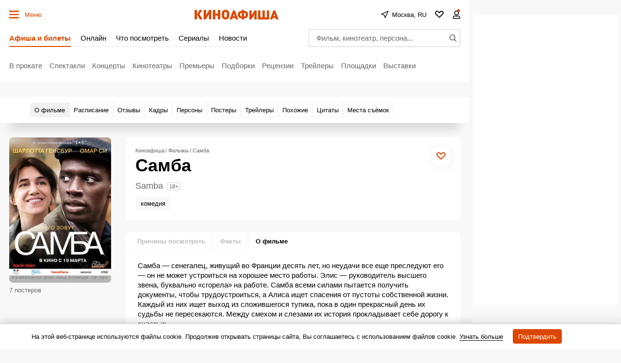

--- FILE ---
content_type: text/html; charset=utf-8
request_url: https://www.google.com/recaptcha/api2/aframe
body_size: 260
content:
<!DOCTYPE HTML><html><head><meta http-equiv="content-type" content="text/html; charset=UTF-8"></head><body><script nonce="kPPGea8w9jjkLS_RwtX63Q">/** Anti-fraud and anti-abuse applications only. See google.com/recaptcha */ try{var clients={'sodar':'https://pagead2.googlesyndication.com/pagead/sodar?'};window.addEventListener("message",function(a){try{if(a.source===window.parent){var b=JSON.parse(a.data);var c=clients[b['id']];if(c){var d=document.createElement('img');d.src=c+b['params']+'&rc='+(localStorage.getItem("rc::a")?sessionStorage.getItem("rc::b"):"");window.document.body.appendChild(d);sessionStorage.setItem("rc::e",parseInt(sessionStorage.getItem("rc::e")||0)+1);localStorage.setItem("rc::h",'1768554050143');}}}catch(b){}});window.parent.postMessage("_grecaptcha_ready", "*");}catch(b){}</script></body></html>

--- FILE ---
content_type: application/javascript; charset=utf-8
request_url: https://fundingchoicesmessages.google.com/f/AGSKWxUsS2LQ3hwi5efGK8zEJomFpqyqG1Lzcze7kTkn9Il_KCk8mQFkaQYj1jTqkNVyDf_-70kzKEphxYhU6dZB12puiPC7uo2syyriykDTDsRLKYtuiHheNtyXByJNJNLdzljcbDmUodaD-RsYjN7Ptf5JehUVAEEK7ej0XTDxVMyuyAh3yC_zVF37IIln/_/ads/adp4./googleads./ads/top-/adsense250./adv-mobile.
body_size: -1292
content:
window['4e87d97f-1e06-4a44-9a42-ce6fe723070d'] = true;

--- FILE ---
content_type: application/javascript; charset=utf8
request_url: https://static.kinoafisha.info/static/assets/js/plugins/FilmSlider.js?4
body_size: 354
content:
class FilmSlider {
    constructor(wrapper, settings, initialEvent, data) {
        this._wrapper = wrapper;
        this._currentSlide = null;
        this._moduleAll = this._runModuleAll();
    }

    slideChangeHandler(currentSlideElement) {  // при пролистывании предыдущий слайд destroy, а новый _runModuleAll
        if (this._currentSlide) {
            this._currentSlide.destroy();
        }

        this._currentSlide = new FilmSlide(currentSlideElement);
    }

    _runModuleAll() {
        return APP.manager.run(this._wrapper, 'data-FilmSlider-modules', (param) => {
            switch (param.name) {
                case 'MySwiper':
                    return {
                        callback: {
                            slideChangeTransitionEnd: this.slideChangeHandler.bind(this),
                            initFirstSlide: this.slideChangeHandler.bind(this)
                        }
                    };
            }
        });
    }
}

class FilmSlide {
    constructor(wrapper) {
        this._wrapper = wrapper;
        this._moduleAll = this._runModuleAll();
    }

    destroy() {
        APP.manager.destroy(this._moduleAll);
    }

    _runModuleAll() {
        return APP.manager.run(this._wrapper, 'data-FilmSliderItem-modules');
    }
}

export { FilmSlider };